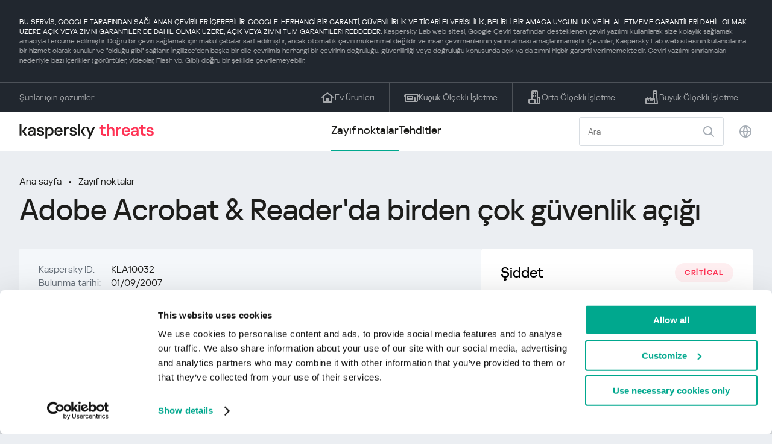

--- FILE ---
content_type: text/html; charset=UTF-8
request_url: https://threats.kaspersky.com/tr/vulnerability/KLA10032/
body_size: 8764
content:


<!DOCTYPE HTML>
<html lang="tr">
<head>
    <meta charset="UTF-8"/>
    <link rel="icon" type="image/svg+xml" href="https://threats.kaspersky.com/content/themes/kasthreat2/assets/frontend/images/favicon.ico">
    <link rel="stylesheet" crossorigin href="https://threats.kaspersky.com/content/themes/kasthreat2/assets/frontend/css/main.css">
    <link rel="stylesheet" crossorigin href="https://threats.kaspersky.com/content/themes/kasthreat2/assets/frontend/css/custom.css">
    <meta name="viewport" content="width=device-width, initial-scale=1.0"/>

    <title>Kaspersky Threats — KLA10032</title>

    <script type="module" crossorigin src="https://threats.kaspersky.com/content/themes/kasthreat2/assets/frontend/js/main.js"></script>

    <script type="module" crossorigin src="https://threats.kaspersky.com/content/themes/kasthreat2/assets/frontend/js/jquery-3.7.1.min.js"></script>
    <script type="module" crossorigin src="https://threats.kaspersky.com/content/themes/kasthreat2/assets/frontend/js/custom.js"></script>
    <script language="JavaScript" type="text/javascript" src="//media.kaspersky.com/tracking/omniture/s_code_single_suite.js"></script>
    
    <meta name='robots' content='max-image-preview:large' />
<link rel='stylesheet' id='redux-extendify-styles-css' href='https://threats.kaspersky.com/content/plugins/redux-framework/redux-core/assets/css/extendify-utilities.css' type='text/css' media='all' />
<link rel='stylesheet' id='ktn_style-css' href='https://threats.kaspersky.com/content/plugins/kav-threat-news/assets/css/style.css' type='text/css' media='all' />
<link rel="https://api.w.org/" href="https://threats.kaspersky.com/tr/wp-json/" /><link rel="canonical" href="https://threats.kaspersky.com/tr/vulnerability/KLA10032/" />
<link rel='shortlink' href='https://threats.kaspersky.com/tr/?p=3754' />
<link rel="alternate" type="application/json+oembed" href="https://threats.kaspersky.com/tr/wp-json/oembed/1.0/embed?url=https%3A%2F%2Fthreats.kaspersky.com%2Ftr%2Fvulnerability%2FKLA10032%2F" />
<link rel="alternate" type="text/xml+oembed" href="https://threats.kaspersky.com/tr/wp-json/oembed/1.0/embed?url=https%3A%2F%2Fthreats.kaspersky.com%2Ftr%2Fvulnerability%2FKLA10032%2F&#038;format=xml" />
<meta name="generator" content="Redux 4.4.1" />
    <!-- Google Tag Manager -->
    <script>
        (function(w,d,s,l,i){w[l]=w[l]||[];w[l].push({'gtm.start':
            new Date().getTime(),event:'gtm.js'});var f=d.getElementsByTagName(s)[0],
            j=d.createElement(s),dl=l!='dataLayer'?'&l='+l:'';j.async=true;j.src=
            '//www.googletagmanager.com/gtm.js?id='+i+dl;f.parentNode.insertBefore(j,f);
        })(window,document,'script','dataLayer','GTM-5CGZ3HG');
    </script>

<script>(function(w,d,s,l,i){w[l]=w[l]||[];w[l].push({'gtm.start': new Date().getTime(),event:'gtm.js'});var f=d.getElementsByTagName(s)[0], j=d.createElement(s),dl=l!='dataLayer'?'&l='+l:'';j.async=true;j.src= 'https://www.googletagmanager.com/gtm.js?id='+i+dl;f.parentNode.insertBefore(j,f); })(window,document,'script','dataLayer','GTM-WZ7LJ3');</script>
<!-- End Google Tag Manager -->
    <script>

    if (!window.kaspersky) {
        
        window.kaspersky = {};

        kaspersky.businessType = 'b2c';
        kaspersky.isStaging    = 0; 
        kaspersky.pageName     = 'Kaspersky Threats > Vulnerabilities > KLA10032';
        kaspersky.pageType     = 'special project';
        kaspersky.platformName = 'Micro Site';
        kaspersky.siteLocale   = 'tr';
    }

    
    window.ajax_url = 'https://threats.kaspersky.com/tr/wp-admin/admin-ajax.php';

    </script>
</head>
<body>

<!-- Google Tag Manager (noscript) -->
<noscript>
        <iframe src="//www.googletagmanager.com/ns.html?id=GTM-5CGZ3HG" height="0" width="0" style="display: none; visibility: hidden;"></iframe>
    </noscript>
<noscript><iframe src="https://www.googletagmanager.com/ns.html?id=GTM-WZ7LJ3" height="0" width="0" style="display:none;visibility:hidden"></iframe></noscript>
<!-- End Google Tag Manager (noscript) -->
<section class="stripe">
    
        <div class="stripe__auto-translate">
        <div class="container">
            BU SERVİS, GOOGLE TARAFINDAN SAĞLANAN ÇEVİRİLER İÇEREBİLİR. GOOGLE, HERHANGİ BİR GARANTİ, GÜVENİLİRLİK VE TİCARİ ELVERİŞLİLİK, BELİRLİ BİR AMACA UYGUNLUK VE İHLAL ETMEME GARANTİLERİ DAHİL OLMAK ÜZERE AÇIK VEYA ZIMNİ GARANTİLER DE DAHİL OLMAK ÜZERE, AÇIK VEYA ZIMNİ TÜM GARANTİLERİ REDDEDER.
<span>Kaspersky Lab web sitesi, Google Çeviri tarafından desteklenen çeviri yazılımı kullanılarak size kolaylık sağlamak amacıyla tercüme edilmiştir. Doğru bir çeviri sağlamak için makul çabalar sarf edilmiştir, ancak otomatik çeviri mükemmel değildir ve insan çevirmenlerinin yerini alması amaçlanmamıştır. Çeviriler, Kaspersky Lab web sitesinin kullanıcılarına bir hizmet olarak sunulur ve "olduğu gibi" sağlanır. İngilizce'den başka bir dile çevrilmiş herhangi bir çevirinin doğruluğu, güvenilirliği veya doğruluğu konusunda açık ya da zımni hiçbir garanti verilmemektedir. Çeviri yazılımı sınırlamaları nedeniyle bazı içerikler (görüntüler, videolar, Flash vb. Gibi) doğru bir şekilde çevrilemeyebilir.</span>        </div>
    </div>
    
    <div class="container">
        <div class="stripe__inner">
            <div class="stripe__title">Şunlar için çözümler:</div>
            <div class="stripe__list">
                <a href="https://www.kaspersky.com.tr/home-security?icid=tr_threatsheader_acq_ona_smm__onl_b2c_threats_prodmen_sm-team_______0a71892f7fabe44b" class="stripe__item">
                    <i class="stripe__item-icon stripe__item-icon_home"></i>
                    <div class="stripe__item-text">Ev Ürünleri</div>
                </a>
                <a href="https://www.kaspersky.com.tr/small-business-security?icid=tr_threatsheader_acq_ona_smm__onl_b2c_threats_prodmen_sm-team_______0a71892f7fabe44b" class="stripe__item">
                    <i class="stripe__item-icon stripe__item-icon_small-business"></i>
                    <div class="stripe__item-text">Küçük Ölçekli İşletme</div>
                </a>
                <a href="https://www.kaspersky.com.tr/small-to-medium-business-security?icid=tr_threatsheader_acq_ona_smm__onl_b2c_threats_prodmen_sm-team_______0a71892f7fabe44b" class="stripe__item">
                    <i class="stripe__item-icon stripe__item-icon_medium-business"></i>
                    <div class="stripe__item-text">Orta Ölçekli İşletme</div>
                </a>
                <a href="https://www.kaspersky.com.tr/enterprise-security?icid=tr_threatsheader_acq_ona_smm__onl_b2c_threats_prodmen_sm-team_______0a71892f7fabe44b" class="stripe__item">
                    <i class="stripe__item-icon stripe__item-icon_enterprize-business"></i>
                    <div class="stripe__item-text">Büyük Ölçekli İşletme</div>
                </a>
            </div>
        </div>
    </div>
</section>

<header class="header">
    <div class="container">
        <div class="header__inner">
            <div class="header__left">
                <a class="header__logo" href="/tr/" title="Home page"></a>
            </div>
            <div class="header__center">
                <div class="header__tabs">
                    <a href="/tr/vulnerability/" class="header__tab  active">Zayıf noktalar</a>
                    <a href="/tr/threat/" class="header__tab ">Tehditler</a>
                </div>
            </div>
            <div class="header__right">
                <label class="field field_search">
                    <input id="search" type="text" class="field__input" placeholder="Ara" value="">
                    <i class="field__icon field__icon_search"></i>
                </label>
                <button class="header__globe" data-lang></button>
                <button class="header__search" data-modal-open="search"></button>
                <button class="header__menu" data-modal-open="mobile-menu"></button>

                <div class="header__lang-menu" data-lang-menu>
                    <ul class="header__lang-list">
                        <li class="header__lang-item">
                            <a href="https://threats.kaspersky.com/en/vulnerability/KLA10032/" class="header__lang-link ">English</a>
                        </li>
                        <li class="header__lang-item">
                            <a href="https://threats.kaspersky.com/ru/vulnerability/KLA10032/" class="header__lang-link ">Русский</a>
                        </li>
                        <li class="header__lang-item">
                            <a href="https://threats.kaspersky.com/ja/vulnerability/KLA10032/" class="header__lang-link ">日本語</a>
                        </li>
                        <li class="header__lang-item">
                            <a href="https://threats.kaspersky.com/mx/vulnerability/KLA10032/" class="header__lang-link ">LatAm</a>
                        </li>
                        <li class="header__lang-item">
                            <a href="https://threats.kaspersky.com/tr/vulnerability/KLA10032/" class="header__lang-link  active">Türk</a>
                        </li>
                        <li class="header__lang-item">
                            <a href="https://threats.kaspersky.com/br/vulnerability/KLA10032/" class="header__lang-link ">Brasileiro</a>
                        </li>
                        <li class="header__lang-item">
                            <a href="https://threats.kaspersky.com/fr/vulnerability/KLA10032/" class="header__lang-link ">Français</a>
                        </li>
                        <li class="header__lang-item">
                            <a href="https://threats.kaspersky.com/cz/vulnerability/KLA10032/" class="header__lang-link ">Český</a>
                        </li>
                        <li class="header__lang-item">
                            <a href="https://threats.kaspersky.com/de/vulnerability/KLA10032/" class="header__lang-link ">Deutsch</a>
                        </li>
                    </ul>
                </div>
            </div>
        </div>
    </div>
</header>

                    <div class="page">            <div class="container">                <div class="page__header">                    <div class="crumbs">                        <div class="crumbs__list">                            <a href="https://threats.kaspersky.com/tr/">Ana sayfa</a>                            <a href="https://threats.kaspersky.com/tr/vulnerability/">Zayıf noktalar</a>                        </div>                    </div>                    <div class="section-header">                        <h1 class="title">Adobe Acrobat &amp; Reader&#39;da birden çok güvenlik açığı</h1>                    </div>                </div>                <div class="page__inner">                    <div class="page__body">                        <div class="content-header desktop">                            <div class="content-header__left">                                <div class="content-header__item">                                    <div class="content-header__name">Kaspersky ID:</div>                                    <div class="content-header__value">KLA10032</div>                                </div>                                <div class="content-header__item">                                    <div class="content-header__name">Bulunma tarihi:</div>                                    <div class="content-header__value">01/09/2007</div>                                </div>                                <div class="content-header__item">                                    <div class="content-header__name">Yüklendi:</div>                                    <div class="content-header__value">07/05/2018</div>                                </div>                            </div>                        </div>                        <div class="page__content">                        <div class="content">                            <h2>Açıklama</h2>                            <p>Adobe Acrobat &amp; Reader&#39;da birden fazla ciddi güvenlik açığı bulundu. Kötü amaçlı kullanıcılar, hizmet reddine neden olmak veya uzaktan kod çalıştırmak için bu güvenlik açıklarından yararlanabilir. <br /> Aşağıda güvenlik açıklarının tam listesi: </p>
<ol>
<li> Oluşturma ile ilgili vektörler, özel olarak tasarlanmış bir pdf dosyası aracılığıyla bir alt rutin işaretçisinin üzerine yazmak için kullanılabilir. </li>
<li> Acrobat okuyucu eklentisi ile ilgili vektörler, özel olarak tasarlanmış bir pdf dosyası bağlantısı aracılığıyla keyfi kod yürütmek için kullanılabilir. </li>
</ol>
                            <h2>Orijinal öneriler</h2>                            <ul class="cols-3">                                                                    <li><p>			<a href="http://www.adobe.com/support/security/bulletins/apsb07-01.html">Adobe Bulletin</a></p>
</li>                                                                <!-- <li><a href="#">adv</a>                                     <div class="hint">                                        <div class="hint__icon"></div>                                        <div class="hint__content">cont</div>                                    </div>                                </li> -->                            </ul>                                                                                                                <h2>CVE Listesi</h2>                            <ul class="cve">                                                                                            </ul>                                                        <h2>Daha fazlasını okuyun</h2>                            <p>                                Bölgenizde yayılan güvenlik açıklarının istatistiklerini öğrenin                                <a href="https://statistics.securelist.com/" target="_blank">statistics.securelist.com</a>                            </p>                            <div class="inaccuracy">                                <i class="inaccuracy__icon"></i>                                <div class="inaccuracy__text">                                    Bu güvenlik açığının açıklamasında bir tutarsızlık mı tespit ettiniz? <span data-modal-open="inaccuracy" href="#">Bize bildirin!</span>                                </div>                            </div>                        </div>                    </div>                </div>                <aside class="page__aside">                    <div class="content-header mobile">                        <div class="content-header__left">                            <div class="content-header__item">                                <div class="content-header__name">Kaspersky ID:</div>                                <div class="content-header__value">KLA10032</div>                            </div>                            <div class="content-header__item">                                <div class="content-header__name">Bulunma tarihi:</div>                                <div class="content-header__value">01/09/2007</div>                            </div>                            <div class="content-header__item">                                <div class="content-header__name">Yüklendi:</div>                                <div class="content-header__value">07/05/2018</div>                            </div>                        </div>                    </div>                    <aside class="aside">                        <div class="aside__title aside__title_top">                            Şiddet                            <div class="status critical">critical</div>                        </div>                        <div class="aside__block">                            <div class="aside__title">Çözüm</div>                            <div class="solution-block">                                <div class="content">                                    <p>En son sürüme güncelle <br /> <a href="http://get.adobe.com/reader/">Okuyucu</a> </p>
                                </div>                            </div>                        </div>                                                <div class="aside__block">                            <div class="aside__title">Etkiler</div>                            <div class="tags">                                                                                                    <div class="tags__tag">ACE<div title="Keyfi kod y&uuml;r&uuml;tme. Bu etkiyle g&uuml;venlik a&ccedil;&#305;klar&#305;ndan yararlanma, g&uuml;venlik a&ccedil;&#305;&#287;&#305; olan makine veya i&#351;lemde k&ouml;t&uuml;ye kullan&#305;m&#305;n herhangi bir kod veya komutunun y&uuml;r&uuml;t&uuml;lmesine yol a&ccedil;abilir." style="font-size:10px;display:inline-block;color:green;cursor: pointer;vertical-align: top;">[?]</div><br><div style="display: inline-block;">DoS                                        <div class="hint">                                            <div class="hint__icon"></div>                                            <div class="hint__content">Hizmet reddi. Bu etkiyle g&uuml;venlik a&ccedil;&#305;klar&#305;n&#305;n s&ouml;m&uuml;r&uuml;lmesi, sistem kullan&#305;labilirli&#287;inin ya da kritik fonksiyonel hatalar&#305;n kayb&#305;na yol a&ccedil;abilir.</div>                                        </div>                                    </div>                                                            </div>                        </div>                        <div class="aside__block">                            <div class="aside__title">Etkilenmiş ürünler</div>                            <div class="content">                                <ul>                                    <li>Adobe Acrobat, 7.0.8 ve daha eski sürümleri </li><li> Adobe Reader 7.0.8 ve daha eski sürümleri</li>
                                </ul>                            </div>                        </div>                    </aside>                </aside>            </div>        </div>    <link rel='stylesheet' id='whp9196tw-bs4.css-css' href='https://threats.kaspersky.com/content/plugins/wp-security-hardening/modules/inc/assets/css/tw-bs4.css' type='text/css' media='all' />
<link rel='stylesheet' id='whp8634font-awesome.min.css-css' href='https://threats.kaspersky.com/content/plugins/wp-security-hardening/modules/inc/fa/css/font-awesome.min.css' type='text/css' media='all' />
<link rel='stylesheet' id='whp3042front.css-css' href='https://threats.kaspersky.com/content/plugins/wp-security-hardening/modules/css/front.css' type='text/css' media='all' />


    <section class="covers">
        <div class="container">
            <div class="covers__list">
                                    <div class="covers__item covers__item_black">
                        <div
                            class="covers__image covers__image_desktop"
                            style="background-image: url('https://threats.kaspersky.com/content/uploads/sites/6/2024/04/Calculator_Threats_688x300.jpeg')"
                        ></div>
                        <div
                            class="covers__image covers__image_mobile"
                            style="background-image: url('https://threats.kaspersky.com/content/uploads/sites/6/2024/04/Calculator_Threats_358x360.jpeg')"
                        ></div>
                        <div class="covers__inner">
                            <div class="covers__title">Kaspersky IT Security Calculator</div>
                            <div class="covers__description">                            </div>
                            <a target="_blank" href="https://calculator.kaspersky.com/?icid=tr_threatsplacehold_acq_ona_smm__onl_b2b_threats_ban_sm-team_______6185edd68aca2149">
                                <div class="btn btn_white">Daha fazla bilgi edin</div>
                            </a>
                        </div>
                    </div>
                                                    <div class="covers__item covers__item_black">
                        <div
                            class="covers__image covers__image_desktop"
                            style="background-image: url('https://threats.kaspersky.com/content/uploads/sites/6/2024/04/DL_Threats_688x300.jpeg')"
                        ></div>
                        <div
                            class="covers__image covers__image_mobile"
                            style="background-image: url('https://threats.kaspersky.com/content/uploads/sites/6/2024/04/DL_Threats_358x360.jpeg')"
                        ></div>
                        <div class="covers__inner">
                            <div class="covers__title">Yeni Kaspersky! </div>
                            <div class="covers__description">Dijital hayatınız güçlü korumayı hak ediyor!                            </div>
                            <a target="_blank" href="https://www.kaspersky.com.tr/premium?icid=tr_threatsplacehold_acq_ona_smm__onl_b2c_threats_ban_sm-team___kprem____1fb8ca1bb4849c63">
                                <div class="btn btn_white">Daha fazla bilgi edin</div>
                            </a>
                        </div>
                    </div>
                            </div>
        </div>
    </section>

    <section class="related-articles">
        <div class="container">
            <div class="section-header">
                <div class="title">Related articles</div>
            </div>
            <div class="related-articles__inner">
                
<div class="related-articles__item">
    <div class="related-articles__img" style="background-image: url(https://media.kasperskycontenthub.com/wp-content/uploads/sites/43/2025/12/24125431/SL-HoneyMyte-featured-02-150x150.png)"></div>
    <div class="related-articles__content">
        <div class="related-articles__info">
            <div class="related-articles__date">29 December 2025</div>
            <div class="related-articles__category">Securelist</div>
        </div>
        <div class="related-articles__title">
            <a href="https://securelist.com/honeymyte-kernel-mode-rootkit/118590/?utm_source=threats.kaspersky.com&utm_medium=blog&utm_campaign=news_block" target="_blank">The HoneyMyte APT evolves with a kernel-mode rootkit and a ToneShell backdoor</a>
        </div>
    </div>
</div>

<div class="related-articles__item">
    <div class="related-articles__img" style="background-image: url(https://media.kasperskycontenthub.com/wp-content/uploads/sites/43/2025/12/25095356/SL-industrial-threats-q3-2025-featured-scaled-1-150x150.jpg)"></div>
    <div class="related-articles__content">
        <div class="related-articles__info">
            <div class="related-articles__date">25 December 2025</div>
            <div class="related-articles__category">Securelist</div>
        </div>
        <div class="related-articles__title">
            <a href="https://securelist.com/industrial-threat-report-q3-2025/118602/?utm_source=threats.kaspersky.com&utm_medium=blog&utm_campaign=news_block" target="_blank">Threat landscape for industrial automation systems in Q3 2025</a>
        </div>
    </div>
</div>

<div class="related-articles__item">
    <div class="related-articles__img" style="background-image: url(https://media.kasperskycontenthub.com/wp-content/uploads/sites/43/2025/12/23141224/evasive-panda-featured-image-150x150.jpg)"></div>
    <div class="related-articles__content">
        <div class="related-articles__info">
            <div class="related-articles__date">24 December 2025</div>
            <div class="related-articles__category">Securelist</div>
        </div>
        <div class="related-articles__title">
            <a href="https://securelist.com/evasive-panda-apt/118576/?utm_source=threats.kaspersky.com&utm_medium=blog&utm_campaign=news_block" target="_blank">Evasive Panda APT poisons DNS requests to deliver MgBot</a>
        </div>
    </div>
</div>

<div class="related-articles__item">
    <div class="related-articles__img" style="background-image: url(https://media.kasperskycontenthub.com/wp-content/uploads/sites/43/2025/12/23081950/SL-SIEM-effectiveness-assessment-featured-150x150.jpg)"></div>
    <div class="related-articles__content">
        <div class="related-articles__info">
            <div class="related-articles__date">23 December 2025</div>
            <div class="related-articles__category">Securelist</div>
        </div>
        <div class="related-articles__title">
            <a href="https://securelist.com/siem-effectiveness-assessment/118560/?utm_source=threats.kaspersky.com&utm_medium=blog&utm_campaign=news_block" target="_blank">Assessing SIEM effectiveness</a>
        </div>
    </div>
</div>

<div class="related-articles__item">
    <div class="related-articles__img" style="background-image: url(https://media.kasperskycontenthub.com/wp-content/uploads/sites/43/2025/12/23073836/SL-Webrat-featured-150x150.jpg)"></div>
    <div class="related-articles__content">
        <div class="related-articles__info">
            <div class="related-articles__date">23 December 2025</div>
            <div class="related-articles__category">Securelist</div>
        </div>
        <div class="related-articles__title">
            <a href="https://securelist.com/webrat-distributed-via-github/118555/?utm_source=threats.kaspersky.com&utm_medium=blog&utm_campaign=news_block" target="_blank">From cheats to exploits: Webrat spreading via GitHub</a>
        </div>
    </div>
</div>

<div class="related-articles__item">
    <div class="related-articles__img" style="background-image: url(https://media.kasperskycontenthub.com/wp-content/uploads/sites/43/2025/12/19081742/cloud-atlas-h1-2025-featured-image-150x150.jpg)"></div>
    <div class="related-articles__content">
        <div class="related-articles__info">
            <div class="related-articles__date">19 December 2025</div>
            <div class="related-articles__category">Securelist</div>
        </div>
        <div class="related-articles__title">
            <a href="https://securelist.com/cloud-atlas-h1-2025-campaign/118517/?utm_source=threats.kaspersky.com&utm_medium=blog&utm_campaign=news_block" target="_blank">Cloud Atlas activity in the first half of 2025: what changed</a>
        </div>
    </div>
</div>
                
            </div>
        </div>
    </section>

    <div class="modal-search" data-modal="search">
        <div class="modal-search__overlay"></div>
        <div class="modal-search__inner">
            <label class="field field_page-search">
                <input type="text" class="field__input" placeholder="Search" value="">
                <i class="field__icon field__icon_search"></i>
            </label>
            <button class="modal-search__close" data-modal-close></button>
        </div>
    </div>
</div>

<footer class="footer">
    <div class="container">
        <div class="footer__inner">
            <div class="section-header">
                <div class="title">Şunlar için çözümler</div>
            </div>
            <div class="footer-solutions">
                
                <div class="footer-solutions__item" onclick="window.open('https://www.kaspersky.com.tr/home-security?icid=tr_threatsheader_acq_ona_smm__onl_b2c_threats_prodmen_sm-team_______0a71892f7fabe44b')">
                    <div class="footer-solutions__content">
                        <div class="footer-solutions__title">Ev Ürünleri</div>
                        <div class="footer-solutions__description">Eviniz için</div>
                    </div>
                    <i class="footer-solutions__icon footer-solutions__icon_home"></i>
                </div>

                
                <div class="footer-solutions__item" onclick="window.open('https://www.kaspersky.com.tr/small-business-security?icid=tr_threatsheader_acq_ona_smm__onl_b2c_threats_prodmen_sm-team_______0a71892f7fabe44b')">
                    <div class="footer-solutions__content">
                        <div class="footer-solutions__title">Küçük Ölçekli İşletme</div>
                        <div class="footer-solutions__description">1-49 çalışan</div>
                    </div>
                    <i class="footer-solutions__icon footer-solutions__icon_small-business"></i>
                </div>
                
                <div class="footer-solutions__item" onclick="window.open('https://www.kaspersky.com.tr/small-to-medium-business-security?icid=tr_threatsheader_acq_ona_smm__onl_b2c_threats_prodmen_sm-team_______0a71892f7fabe44b')">
                    <div class="footer-solutions__content">
                        <div class="footer-solutions__title">Orta Ölçekli İşletme</div>
                        <div class="footer-solutions__description">50-999 çalışan</div>
                    </div>
                    <i class="footer-solutions__icon footer-solutions__icon_medium-business"></i>
                </div>
                
                <div class="footer-solutions__item" onclick="window.open('https://www.kaspersky.com.tr/enterprise-security?icid=tr_threatsheader_acq_ona_smm__onl_b2c_threats_prodmen_sm-team_______0a71892f7fabe44b')">
                    <div class="footer-solutions__content">
                        <div class="footer-solutions__title">Büyük Ölçekli İşletme</div>
                        <div class="footer-solutions__description">1000+ çalışan</div>
                    </div>
                    <i class="footer-solutions__icon footer-solutions__icon_enterprize-business"></i>
                </div>
            </div>
            
            <div class="lets-us-know">
                <div class="lets-us-know__content" data-modal-open="found-threat">
                    <i class="lets-us-know__icon"></i>
                    <div class="lets-us-know__text">
                        Yeni bir Tehdit ya da Güvenlik Açığı mı tespit ettiniz?                    </div>
                </div>
                <div class="btn" data-modal-open="found-threat">Bize bildirin!</div>
            </div>
            
            <div class="footer__bottom">
                <div class="footer__copy">©2026 AO&nbsp;Kaspersky&nbsp;Lab</div>
                <nav class="footer__links">
                    <a href="https://www.kaspersky.com.tr/web-privacy-policy?icid=tr_threats_acq_ona_smm__onl_b2c_threats_footer_sm-team_______5326f8f400b6026e" class="footer__link" target="_blank">Gizlilik Politikası </a>
                                            <a class="footer__link" href="javascript: void(0);" onclick="javascript: Cookiebot.renew()" xmlns="http://www.w3.org/1999/xhtml">Cookies</a>
                                        <!-- <a href="/#" class="footer__link">Anti-Corruption Policy</a>
                    <a href="/#" class="footer__link">License Agreement B2C</a>
                    <a href="/#" class="footer__link">License Agreement B2B</a> -->
                </nav>
            </div>
        </div>
    </div>
</footer>

<section class="modal" data-modal="inaccuracy">
    <div class="modal__wrap">
        <div class="modal__overlay"></div>
        <div class="modal__inner">
                <form action="/url" data-form class="modal__form">
                    <div class="modal__title">Bu güvenlik açığının açıklamasında bir tutarsızlık mı tespit ettiniz?</div>
                    <!-- <textarea
                        name="message"
                        cols="30"
                        rows="5"
                        class="modal__textarea"
                        placeholder="Your message"
                    ></textarea>
                    <div class="modal__capture" style="background: #eee; width: 300px; height: 76px">
                        capture
                    </div>
                    <button class="btn">Send message</button> -->
                    <div class="modal__text">
                        Eğer yeni bir Tehdit ya da Güvenlik Açığı tespit ettiyseniz lütfen e-posta ile bize bildirin:                        <br>
                        <a href="mailto:newvirus@kaspersky.com">newvirus@kaspersky.com</a>
                    </div>
                    <button class="btn" data-modal-close>Anladım</button>
                </form>
            
                <i class="modal__close" data-modal-close></i>
        </div>
    </div>
</section>

<section class="modal" data-modal="found-threat">
    <div class="modal__wrap">
        <div class="modal__overlay"></div>
        <div class="modal__inner">
                <div class="modal__title">Yeni bir Tehdit ya da Güvenlik Açığı mı tespit ettiniz?</div>
                <div class="modal__text">
                    Eğer yeni bir Tehdit ya da Güvenlik Açığı tespit ettiyseniz lütfen e-posta ile bize bildirin:                    <br>
                    <a href="mailto:newvirus@kaspersky.com">newvirus@kaspersky.com</a>
                </div>
                <button class="btn btn-close" data-modal-close>Anladım</button>
            
                <i class="modal__close" data-modal-close></i>
        </div>
    </div>
</section>

<section class="modal" data-modal="mobile-menu">
    <div class="modal__wrap">
        <div class="modal__overlay"></div>
        <div class="modal__inner">
                <nav class="menu">
                    <div class="menu__list">
                        <a href="https://threats.kaspersky.com/tr/vulnerability/" class="menu__item">Zayıf noktalar</a>
                        <a href="https://threats.kaspersky.com/tr/vendor/" class="menu__item">Sağlayıcılar</a>
                        <a href="https://threats.kaspersky.com/tr/product/" class="menu__item">Ürünler</a>
                        <a href="https://threats.kaspersky.com/tr/threat/" class="menu__item">Tehditler</a>
                    </div>
                </nav>
                
                <button class="lang" data-modal-close="mobile-menu" data-modal-open="mobile-lang">
                    <i class="lang__icon"></i>
                    <span class="lang__text">Eng</span>
                </button>
                
                <div class="modal-bottom">
                    <div class="modal-bottom__title">Şunlar için çözümler</div>
                    <div class="modal-bottom__list">
                        <a href="https://www.kaspersky.com.tr/home-security?icid=tr_threatsheader_acq_ona_smm__onl_b2c_threats_prodmen_sm-team_______0a71892f7fabe44b" class="modal-bottom__item">
                            <i class="modal-bottom__item-icon modal-bottom__item-icon_home"></i>
                            <div class="modal-bottom__item-text">Ev Ürünleri</div>
                        </a>
                        <a href="https://www.kaspersky.com.tr/small-business-security?icid=tr_threatsheader_acq_ona_smm__onl_b2c_threats_prodmen_sm-team_______0a71892f7fabe44b" class="modal-bottom__item">
                            <i class="modal-bottom__item-icon modal-bottom__item-icon_small-business"></i>
                            <div class="modal-bottom__item-text">Küçük Ölçekli İşletme</span></div>
                        </a>
                        <a href="https://www.kaspersky.com.tr/small-to-medium-business-security?icid=tr_threatsheader_acq_ona_smm__onl_b2c_threats_prodmen_sm-team_______0a71892f7fabe44b" class="modal-bottom__item">
                            <i class="modal-bottom__item-icon modal-bottom__item-icon_medium-business"></i>
                            <div class="modal-bottom__item-text">Orta Ölçekli İşletme</div>
                        </a>
                        <a href="https://www.kaspersky.com.tr/enterprise-security?icid=tr_threatsheader_acq_ona_smm__onl_b2c_threats_prodmen_sm-team_______0a71892f7fabe44b" class="modal-bottom__item">
                            <i class="modal-bottom__item-icon modal-bottom__item-icon_enterprize-business"></i>
                            <div class="modal-bottom__item-text">Büyük Ölçekli İşletme</div>
                        </a>
                    </div>
                </div>
            
                <i class="modal__close" data-modal-close></i>
        </div>
    </div>
</section>

<section class="modal" data-modal="mobile-lang">
    <div class="modal__wrap">
        <div class="modal__overlay"></div>
        <div class="modal__inner">
                <div class="modal__back" data-modal-close="mobile-lang" data-modal-open="mobile-menu">
                    <i class="modal__back-icon"></i>
                    <div class="modal__back-text">Select language</div>
                </div>
                <nav class="menu">
                    <div class="menu__list">
                        <a href="https://threats.kaspersky.com/en/vulnerability/KLA10032/" class="menu__item ">English</a>
                            <a href="https://threats.kaspersky.com/ru/vulnerability/KLA10032/" class="menu__item ">Русский</a>
                            <a href="https://threats.kaspersky.com/ja/vulnerability/KLA10032/" class="menu__item ">日本語</a>
                            <a href="https://threats.kaspersky.com/mx/vulnerability/KLA10032/" class="menu__item ">LatAm</a>
                            <a href="https://threats.kaspersky.com/tr/vulnerability/KLA10032/" class="menu__item  active">Türk</a>
                            <a href="https://threats.kaspersky.com/br/vulnerability/KLA10032/" class="menu__item ">Brasileiro</a>
                            <a href="https://threats.kaspersky.com/fr/vulnerability/KLA10032/" class="menu__item ">Français</a>
                            <a href="https://threats.kaspersky.com/cz/vulnerability/KLA10032/" class="menu__item ">Český</a>
                            <a href="https://threats.kaspersky.com/de/vulnerability/KLA10032/" class="menu__item ">Deutsch</a>
                    </div>
                </nav>

            
            
        </div>
    </div>
</section>

<section class="modal" data-modal="mobile-filters">
    <div class="modal__wrap">
        <div class="modal__overlay"></div>
        <div class="modal__inner">
                <div class="filters">
                    <!-- <div class="filters__title">Severity level</div>
                    <div class="filters__list">
                        <div class="filters__item">
                            Critical
                            <label class="checkbox ">
                                <input type="checkbox" class="checkbox__input" >
                                <span class="checkbox__box"></span>
                            </label>
                        </div>
                        <div class="filters__item">
                            High
                            <label class="checkbox ">
                                <input type="checkbox" class="checkbox__input" checked>
                                <span class="checkbox__box"></span>
                            </label>
                        </div>
                        <div class="filters__item">
                            Warning
                            <label class="checkbox error">
                                <input type="checkbox" class="checkbox__input" >
                                <span class="checkbox__box"></span>
                            </label>
                        </div>
                    </div> -->
                    <div class="filters__title">Sorting</div>

                    
                    
                        <div class="filters__list">
                                                    <div class="filters__item">
                                Kaspersky ID                                <div class="sort-list">
                                    <button class="sort sort_asc" filter-data='title ASC'></button>
                                    <button class="sort sort_desk" filter-data='title DESC'></button>
                                </div>
                            </div>
                                                    <div class="filters__item">
                                Güvenlik açığı                                <div class="sort-list">
                                    <button class="sort sort_asc" filter-data='description ASC'></button>
                                    <button class="sort sort_desk" filter-data='description DESC'></button>
                                </div>
                            </div>
                                                    <div class="filters__item">
                                Detect date                                <div class="sort-list">
                                    <button class="sort sort_asc" filter-data='date ASC'></button>
                                    <button class="sort sort_desk" filter-data='date DESC'></button>
                                </div>
                            </div>
                                                    <div class="filters__item">
                                Şiddet                                <div class="sort-list">
                                    <button class="sort sort_asc" filter-data='severity ASC'></button>
                                    <button class="sort sort_desk" filter-data='severity DESC'></button>
                                </div>
                            </div>
                                                </div>

                                    </div>

                <button class="btn btn-confirm">Confirm</button>
                <i class="modal__close"></i>
                <!-- <button class="btn btn-confirm" data-modal-open="filters-save">Confirm</button> -->
                <!--<section class="modal__error">You must select at least one severity level</section>-->
                <!-- <i class="modal__close" data-modal-close></i> -->

        </div>
    </div>
</section>

<div class="filters-save" data-modal="filters-save">
    <div class="filters-save__overlay"></div>
    <div class="filters-save__close" data-modal-close></div>
    <div class="filters-save__inner">
        <div class="filters-save__text">Confirm changes?</div>
        <div class="filters-save__bottom">
            <button class="btn btn-yes">Yes</button>
            <button class="btn btn_grey btn-no">No</button>
        </div>
    </div>
</div>
<div class="toast" data-toast>
    <div class="toast__inner">
        <i class="toast__icon"></i>
        <div class="toast__text">Your message has been sent successfully.</div>
    </div>
</div>

</body>
</html>

